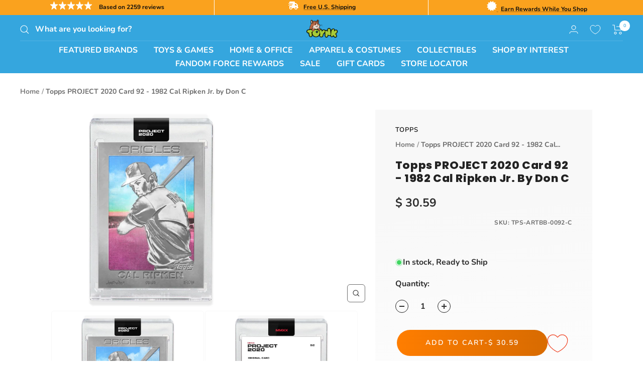

--- FILE ---
content_type: text/plain; charset=utf-8
request_url: https://d-ipv6.mmapiws.com/ant_squire
body_size: 151
content:
toynk.com;019be493-16d5-7606-85d5-019074fe68e0:770df81bd0d618e66dfa27b6e3c1ef5cc5202f8a

--- FILE ---
content_type: text/javascript; charset=utf-8
request_url: https://www.toynk.com/products/topps-project-2020-card-92-1982-cal-ripken-jr-by-don-c.js
body_size: 485
content:
{"id":3146087071866,"title":"Topps PROJECT 2020 Card 92 - 1982 Cal Ripken Jr. by Don C","handle":"topps-project-2020-card-92-1982-cal-ripken-jr-by-don-c","description":"20 iconic baseball cards. 20 culture-defining artists. PROJECT 2020 by Topps visually reimagines the baseball cards that have defined generations, ushering in a new era of seminal artwork. The year-long program features premium, thick trading cards encased in a protective plastic case.","published_at":"2020-09-13T08:05:51-05:00","created_at":"2020-09-12T17:14:17-05:00","vendor":"Topps","type":"Sports Trading Cards","tags":["Adult","Blue","Cal Ripken Jr.","Child","Fix","MLB","Teen","Unisex"],"price":3059,"price_min":3059,"price_max":3059,"available":true,"price_varies":false,"compare_at_price":null,"compare_at_price_min":0,"compare_at_price_max":0,"compare_at_price_varies":false,"variants":[{"id":20083986038906,"title":"Default Title","option1":"Default Title","option2":null,"option3":null,"sku":"TPS-ARTBB-0092-C","requires_shipping":true,"taxable":true,"featured_image":null,"available":true,"name":"Topps PROJECT 2020 Card 92 - 1982 Cal Ripken Jr. by Don C","public_title":null,"options":["Default Title"],"price":3059,"weight":113,"compare_at_price":null,"inventory_quantity":28,"inventory_management":"shopify","inventory_policy":"deny","barcode":"849795078135","quantity_rule":{"min":1,"max":null,"increment":1},"quantity_price_breaks":[],"requires_selling_plan":false,"selling_plan_allocations":[]}],"images":["\/\/cdn.shopify.com\/s\/files\/1\/1140\/8354\/products\/TPS-ARTBB-0092-CA.jpg?v=1647669208","\/\/cdn.shopify.com\/s\/files\/1\/1140\/8354\/products\/TPS-ARTBB-0092-CB.jpg?v=1647669208","\/\/cdn.shopify.com\/s\/files\/1\/1140\/8354\/products\/TPS-ARTBB-0092-CC.jpg?v=1647669208","\/\/cdn.shopify.com\/s\/files\/1\/1140\/8354\/products\/TPS-ARTBB-0092-CD.jpg?v=1647669208"],"featured_image":"\/\/cdn.shopify.com\/s\/files\/1\/1140\/8354\/products\/TPS-ARTBB-0092-CA.jpg?v=1647669208","options":[{"name":"Title","position":1,"values":["Default Title"]}],"url":"\/products\/topps-project-2020-card-92-1982-cal-ripken-jr-by-don-c","media":[{"alt":null,"id":23881632678010,"position":1,"preview_image":{"aspect_ratio":1.0,"height":1000,"width":1000,"src":"https:\/\/cdn.shopify.com\/s\/files\/1\/1140\/8354\/products\/TPS-ARTBB-0092-CA.jpg?v=1647669208"},"aspect_ratio":1.0,"height":1000,"media_type":"image","src":"https:\/\/cdn.shopify.com\/s\/files\/1\/1140\/8354\/products\/TPS-ARTBB-0092-CA.jpg?v=1647669208","width":1000},{"alt":null,"id":23881632612474,"position":2,"preview_image":{"aspect_ratio":1.0,"height":1000,"width":1000,"src":"https:\/\/cdn.shopify.com\/s\/files\/1\/1140\/8354\/products\/TPS-ARTBB-0092-CB.jpg?v=1647669208"},"aspect_ratio":1.0,"height":1000,"media_type":"image","src":"https:\/\/cdn.shopify.com\/s\/files\/1\/1140\/8354\/products\/TPS-ARTBB-0092-CB.jpg?v=1647669208","width":1000},{"alt":null,"id":23881633202298,"position":3,"preview_image":{"aspect_ratio":1.0,"height":1000,"width":1000,"src":"https:\/\/cdn.shopify.com\/s\/files\/1\/1140\/8354\/products\/TPS-ARTBB-0092-CC.jpg?v=1647669208"},"aspect_ratio":1.0,"height":1000,"media_type":"image","src":"https:\/\/cdn.shopify.com\/s\/files\/1\/1140\/8354\/products\/TPS-ARTBB-0092-CC.jpg?v=1647669208","width":1000},{"alt":null,"id":23881633366138,"position":4,"preview_image":{"aspect_ratio":1.0,"height":1000,"width":1000,"src":"https:\/\/cdn.shopify.com\/s\/files\/1\/1140\/8354\/products\/TPS-ARTBB-0092-CD.jpg?v=1647669208"},"aspect_ratio":1.0,"height":1000,"media_type":"image","src":"https:\/\/cdn.shopify.com\/s\/files\/1\/1140\/8354\/products\/TPS-ARTBB-0092-CD.jpg?v=1647669208","width":1000}],"requires_selling_plan":false,"selling_plan_groups":[]}